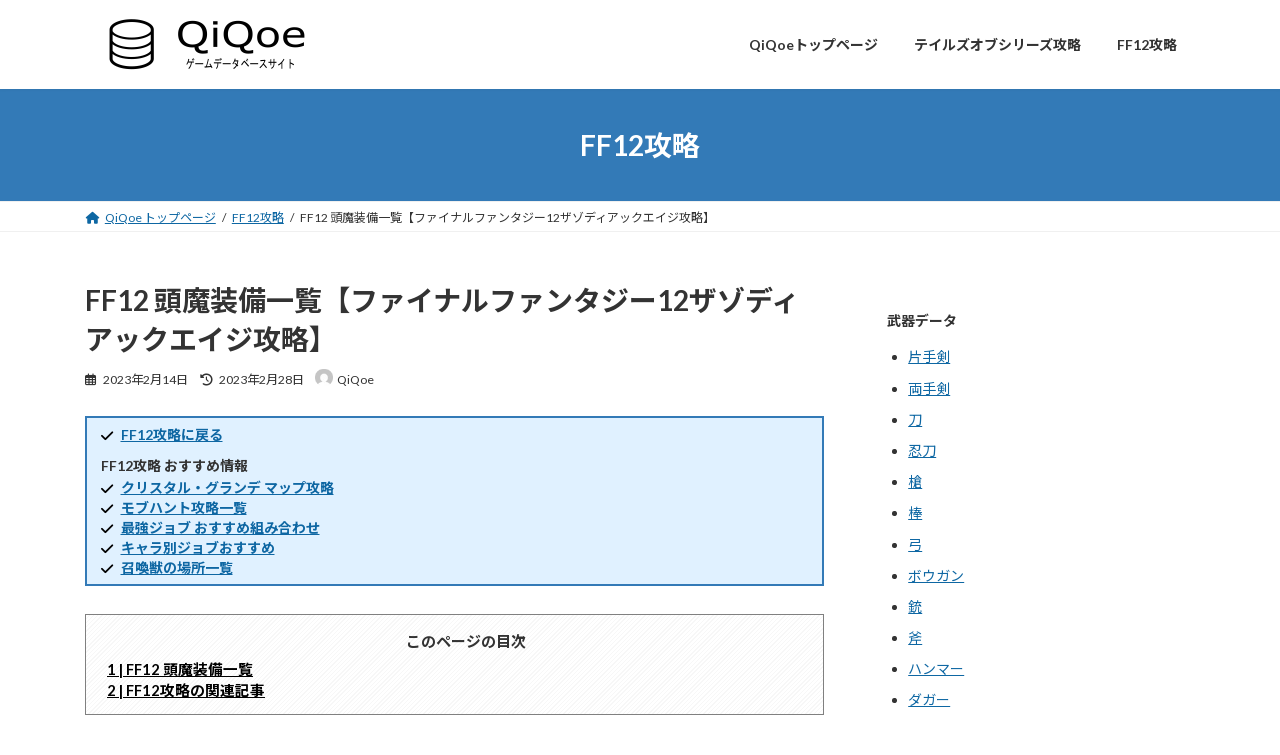

--- FILE ---
content_type: text/html; charset=UTF-8
request_url: https://qiqoe.com/ff12/ff12-eqli02/
body_size: 24956
content:
<!DOCTYPE html><html lang="ja"><head><meta charset="utf-8"><meta http-equiv="X-UA-Compatible" content="IE=edge"><meta name="viewport" content="width=device-width, initial-scale=1"><title>FF12 頭魔装備一覧【ファイナルファンタジー12ザゾディアックエイジ攻略】 | QiQoe</title><meta name='robots' content='max-image-preview:large' /><style>img:is([sizes="auto" i], [sizes^="auto," i]) { contain-intrinsic-size: 3000px 1500px }</style><link rel="stylesheet" media="print" onload="this.onload=null;this.media='all';" id="ao_optimized_gfonts" href="https://fonts.googleapis.com/css?family=Noto+Sans+JP:italic00..900%7CLato:400,700%7CNoto+Sans+JP:400,700&amp;display=swap"><link href='https://fonts.gstatic.com' crossorigin='anonymous' rel='preconnect' /><meta name="description" content="FF12の頭魔装備一覧を記載しています。性能・入手方法など詳しい情報はリンク先をご覧ください。FF12 頭魔装備一覧名称魔防MP魔力ライセンス木綿の帽子452魔装備1魔法のカーチ5112魔装備1とんがり帽子6162魔装備2トプカプー帽8203魔装備2カロ型の帽子10253魔装備3三角帽子12474魔装備3閃光魔帽15364魔装備4羽根付き帽子18405魔装備4魔道士の帽子21505魔装備5ラミアのティアラ25484魔装備5魔術師の帽子29706魔装備6黒頭巾33605魔装備6" /><link rel='stylesheet' id='vkExUnit_common_style-css' href='https://qiqoe.com/wp-content/cache/autoptimize/css/autoptimize_single_e5cf95776a43ab50c3008f1e528cc595.css?ver=9.84.1.0' type='text/css' media='all' /><style id='vkExUnit_common_style-inline-css' type='text/css'>:root {--ver_page_top_button_url:url(https://qiqoe.com/wp-content/plugins/vk-all-in-one-expansion-unit/assets/images/to-top-btn-icon.svg);}@font-face {font-weight: normal;font-style: normal;font-family: "vk_sns";src: url("https://qiqoe.com/wp-content/plugins/vk-all-in-one-expansion-unit/inc/sns/icons/fonts/vk_sns.eot?-bq20cj");src: url("https://qiqoe.com/wp-content/plugins/vk-all-in-one-expansion-unit/inc/sns/icons/fonts/vk_sns.eot?#iefix-bq20cj") format("embedded-opentype"),url("https://qiqoe.com/wp-content/plugins/vk-all-in-one-expansion-unit/inc/sns/icons/fonts/vk_sns.woff?-bq20cj") format("woff"),url("https://qiqoe.com/wp-content/plugins/vk-all-in-one-expansion-unit/inc/sns/icons/fonts/vk_sns.ttf?-bq20cj") format("truetype"),url("https://qiqoe.com/wp-content/plugins/vk-all-in-one-expansion-unit/inc/sns/icons/fonts/vk_sns.svg?-bq20cj#vk_sns") format("svg");}</style><link rel='stylesheet' id='wp-block-library-css' href='https://qiqoe.com/wp-includes/css/dist/block-library/style.min.css?ver=6.8.3' type='text/css' media='all' /><style id='wp-block-library-inline-css' type='text/css'>/* VK Color Palettes */:root{ --vk-color-primary:#337ab7}:root .has-vk-color-primary-color { color:var(--vk-color-primary); }:root .has-vk-color-primary-background-color { background-color:var(--vk-color-primary); }:root{ --vk-color-primary-dark:#286192}:root .has-vk-color-primary-dark-color { color:var(--vk-color-primary-dark); }:root .has-vk-color-primary-dark-background-color { background-color:var(--vk-color-primary-dark); }:root{ --vk-color-primary-vivid:#3886c9}:root .has-vk-color-primary-vivid-color { color:var(--vk-color-primary-vivid); }:root .has-vk-color-primary-vivid-background-color { background-color:var(--vk-color-primary-vivid); }</style><style id='classic-theme-styles-inline-css' type='text/css'>/*! This file is auto-generated */
.wp-block-button__link{color:#fff;background-color:#32373c;border-radius:9999px;box-shadow:none;text-decoration:none;padding:calc(.667em + 2px) calc(1.333em + 2px);font-size:1.125em}.wp-block-file__button{background:#32373c;color:#fff;text-decoration:none}</style><style id='global-styles-inline-css' type='text/css'>:root{--wp--preset--aspect-ratio--square: 1;--wp--preset--aspect-ratio--4-3: 4/3;--wp--preset--aspect-ratio--3-4: 3/4;--wp--preset--aspect-ratio--3-2: 3/2;--wp--preset--aspect-ratio--2-3: 2/3;--wp--preset--aspect-ratio--16-9: 16/9;--wp--preset--aspect-ratio--9-16: 9/16;--wp--preset--color--black: #000000;--wp--preset--color--cyan-bluish-gray: #abb8c3;--wp--preset--color--white: #ffffff;--wp--preset--color--pale-pink: #f78da7;--wp--preset--color--vivid-red: #cf2e2e;--wp--preset--color--luminous-vivid-orange: #ff6900;--wp--preset--color--luminous-vivid-amber: #fcb900;--wp--preset--color--light-green-cyan: #7bdcb5;--wp--preset--color--vivid-green-cyan: #00d084;--wp--preset--color--pale-cyan-blue: #8ed1fc;--wp--preset--color--vivid-cyan-blue: #0693e3;--wp--preset--color--vivid-purple: #9b51e0;--wp--preset--gradient--vivid-cyan-blue-to-vivid-purple: linear-gradient(135deg,rgba(6,147,227,1) 0%,rgb(155,81,224) 100%);--wp--preset--gradient--light-green-cyan-to-vivid-green-cyan: linear-gradient(135deg,rgb(122,220,180) 0%,rgb(0,208,130) 100%);--wp--preset--gradient--luminous-vivid-amber-to-luminous-vivid-orange: linear-gradient(135deg,rgba(252,185,0,1) 0%,rgba(255,105,0,1) 100%);--wp--preset--gradient--luminous-vivid-orange-to-vivid-red: linear-gradient(135deg,rgba(255,105,0,1) 0%,rgb(207,46,46) 100%);--wp--preset--gradient--very-light-gray-to-cyan-bluish-gray: linear-gradient(135deg,rgb(238,238,238) 0%,rgb(169,184,195) 100%);--wp--preset--gradient--cool-to-warm-spectrum: linear-gradient(135deg,rgb(74,234,220) 0%,rgb(151,120,209) 20%,rgb(207,42,186) 40%,rgb(238,44,130) 60%,rgb(251,105,98) 80%,rgb(254,248,76) 100%);--wp--preset--gradient--blush-light-purple: linear-gradient(135deg,rgb(255,206,236) 0%,rgb(152,150,240) 100%);--wp--preset--gradient--blush-bordeaux: linear-gradient(135deg,rgb(254,205,165) 0%,rgb(254,45,45) 50%,rgb(107,0,62) 100%);--wp--preset--gradient--luminous-dusk: linear-gradient(135deg,rgb(255,203,112) 0%,rgb(199,81,192) 50%,rgb(65,88,208) 100%);--wp--preset--gradient--pale-ocean: linear-gradient(135deg,rgb(255,245,203) 0%,rgb(182,227,212) 50%,rgb(51,167,181) 100%);--wp--preset--gradient--electric-grass: linear-gradient(135deg,rgb(202,248,128) 0%,rgb(113,206,126) 100%);--wp--preset--gradient--midnight: linear-gradient(135deg,rgb(2,3,129) 0%,rgb(40,116,252) 100%);--wp--preset--gradient--vivid-green-cyan-to-vivid-cyan-blue: linear-gradient(135deg,rgba(0,208,132,1) 0%,rgba(6,147,227,1) 100%);--wp--preset--font-size--small: 14px;--wp--preset--font-size--medium: 20px;--wp--preset--font-size--large: 24px;--wp--preset--font-size--x-large: 42px;--wp--preset--font-size--regular: 16px;--wp--preset--font-size--huge: 36px;--wp--preset--spacing--20: 0.44rem;--wp--preset--spacing--30: 0.67rem;--wp--preset--spacing--40: 1rem;--wp--preset--spacing--50: 1.5rem;--wp--preset--spacing--60: 2.25rem;--wp--preset--spacing--70: 3.38rem;--wp--preset--spacing--80: 5.06rem;--wp--preset--shadow--natural: 6px 6px 9px rgba(0, 0, 0, 0.2);--wp--preset--shadow--deep: 12px 12px 50px rgba(0, 0, 0, 0.4);--wp--preset--shadow--sharp: 6px 6px 0px rgba(0, 0, 0, 0.2);--wp--preset--shadow--outlined: 6px 6px 0px -3px rgba(255, 255, 255, 1), 6px 6px rgba(0, 0, 0, 1);--wp--preset--shadow--crisp: 6px 6px 0px rgba(0, 0, 0, 1);}:where(.is-layout-flex){gap: 0.5em;}:where(.is-layout-grid){gap: 0.5em;}body .is-layout-flex{display: flex;}.is-layout-flex{flex-wrap: wrap;align-items: center;}.is-layout-flex > :is(*, div){margin: 0;}body .is-layout-grid{display: grid;}.is-layout-grid > :is(*, div){margin: 0;}:where(.wp-block-columns.is-layout-flex){gap: 2em;}:where(.wp-block-columns.is-layout-grid){gap: 2em;}:where(.wp-block-post-template.is-layout-flex){gap: 1.25em;}:where(.wp-block-post-template.is-layout-grid){gap: 1.25em;}.has-black-color{color: var(--wp--preset--color--black) !important;}.has-cyan-bluish-gray-color{color: var(--wp--preset--color--cyan-bluish-gray) !important;}.has-white-color{color: var(--wp--preset--color--white) !important;}.has-pale-pink-color{color: var(--wp--preset--color--pale-pink) !important;}.has-vivid-red-color{color: var(--wp--preset--color--vivid-red) !important;}.has-luminous-vivid-orange-color{color: var(--wp--preset--color--luminous-vivid-orange) !important;}.has-luminous-vivid-amber-color{color: var(--wp--preset--color--luminous-vivid-amber) !important;}.has-light-green-cyan-color{color: var(--wp--preset--color--light-green-cyan) !important;}.has-vivid-green-cyan-color{color: var(--wp--preset--color--vivid-green-cyan) !important;}.has-pale-cyan-blue-color{color: var(--wp--preset--color--pale-cyan-blue) !important;}.has-vivid-cyan-blue-color{color: var(--wp--preset--color--vivid-cyan-blue) !important;}.has-vivid-purple-color{color: var(--wp--preset--color--vivid-purple) !important;}.has-black-background-color{background-color: var(--wp--preset--color--black) !important;}.has-cyan-bluish-gray-background-color{background-color: var(--wp--preset--color--cyan-bluish-gray) !important;}.has-white-background-color{background-color: var(--wp--preset--color--white) !important;}.has-pale-pink-background-color{background-color: var(--wp--preset--color--pale-pink) !important;}.has-vivid-red-background-color{background-color: var(--wp--preset--color--vivid-red) !important;}.has-luminous-vivid-orange-background-color{background-color: var(--wp--preset--color--luminous-vivid-orange) !important;}.has-luminous-vivid-amber-background-color{background-color: var(--wp--preset--color--luminous-vivid-amber) !important;}.has-light-green-cyan-background-color{background-color: var(--wp--preset--color--light-green-cyan) !important;}.has-vivid-green-cyan-background-color{background-color: var(--wp--preset--color--vivid-green-cyan) !important;}.has-pale-cyan-blue-background-color{background-color: var(--wp--preset--color--pale-cyan-blue) !important;}.has-vivid-cyan-blue-background-color{background-color: var(--wp--preset--color--vivid-cyan-blue) !important;}.has-vivid-purple-background-color{background-color: var(--wp--preset--color--vivid-purple) !important;}.has-black-border-color{border-color: var(--wp--preset--color--black) !important;}.has-cyan-bluish-gray-border-color{border-color: var(--wp--preset--color--cyan-bluish-gray) !important;}.has-white-border-color{border-color: var(--wp--preset--color--white) !important;}.has-pale-pink-border-color{border-color: var(--wp--preset--color--pale-pink) !important;}.has-vivid-red-border-color{border-color: var(--wp--preset--color--vivid-red) !important;}.has-luminous-vivid-orange-border-color{border-color: var(--wp--preset--color--luminous-vivid-orange) !important;}.has-luminous-vivid-amber-border-color{border-color: var(--wp--preset--color--luminous-vivid-amber) !important;}.has-light-green-cyan-border-color{border-color: var(--wp--preset--color--light-green-cyan) !important;}.has-vivid-green-cyan-border-color{border-color: var(--wp--preset--color--vivid-green-cyan) !important;}.has-pale-cyan-blue-border-color{border-color: var(--wp--preset--color--pale-cyan-blue) !important;}.has-vivid-cyan-blue-border-color{border-color: var(--wp--preset--color--vivid-cyan-blue) !important;}.has-vivid-purple-border-color{border-color: var(--wp--preset--color--vivid-purple) !important;}.has-vivid-cyan-blue-to-vivid-purple-gradient-background{background: var(--wp--preset--gradient--vivid-cyan-blue-to-vivid-purple) !important;}.has-light-green-cyan-to-vivid-green-cyan-gradient-background{background: var(--wp--preset--gradient--light-green-cyan-to-vivid-green-cyan) !important;}.has-luminous-vivid-amber-to-luminous-vivid-orange-gradient-background{background: var(--wp--preset--gradient--luminous-vivid-amber-to-luminous-vivid-orange) !important;}.has-luminous-vivid-orange-to-vivid-red-gradient-background{background: var(--wp--preset--gradient--luminous-vivid-orange-to-vivid-red) !important;}.has-very-light-gray-to-cyan-bluish-gray-gradient-background{background: var(--wp--preset--gradient--very-light-gray-to-cyan-bluish-gray) !important;}.has-cool-to-warm-spectrum-gradient-background{background: var(--wp--preset--gradient--cool-to-warm-spectrum) !important;}.has-blush-light-purple-gradient-background{background: var(--wp--preset--gradient--blush-light-purple) !important;}.has-blush-bordeaux-gradient-background{background: var(--wp--preset--gradient--blush-bordeaux) !important;}.has-luminous-dusk-gradient-background{background: var(--wp--preset--gradient--luminous-dusk) !important;}.has-pale-ocean-gradient-background{background: var(--wp--preset--gradient--pale-ocean) !important;}.has-electric-grass-gradient-background{background: var(--wp--preset--gradient--electric-grass) !important;}.has-midnight-gradient-background{background: var(--wp--preset--gradient--midnight) !important;}.has-small-font-size{font-size: var(--wp--preset--font-size--small) !important;}.has-medium-font-size{font-size: var(--wp--preset--font-size--medium) !important;}.has-large-font-size{font-size: var(--wp--preset--font-size--large) !important;}.has-x-large-font-size{font-size: var(--wp--preset--font-size--x-large) !important;}
:where(.wp-block-post-template.is-layout-flex){gap: 1.25em;}:where(.wp-block-post-template.is-layout-grid){gap: 1.25em;}
:where(.wp-block-columns.is-layout-flex){gap: 2em;}:where(.wp-block-columns.is-layout-grid){gap: 2em;}
:root :where(.wp-block-pullquote){font-size: 1.5em;line-height: 1.6;}</style><link rel='stylesheet' id='contact-form-7-css' href='https://qiqoe.com/wp-content/cache/autoptimize/css/autoptimize_single_3fd2afa98866679439097f4ab102fe0a.css?ver=5.8.4' type='text/css' media='all' /><link rel='stylesheet' id='veu-cta-css' href='https://qiqoe.com/wp-content/cache/autoptimize/css/autoptimize_single_a5ecad1e19dde5411f182ae0aff4fa30.css?ver=9.84.1.0' type='text/css' media='all' /><link rel='stylesheet' id='lightning-common-style-css' href='https://qiqoe.com/wp-content/cache/autoptimize/css/autoptimize_single_bff336762baf9027466ec06611739514.css?ver=14.25.1' type='text/css' media='all' /><style id='lightning-common-style-inline-css' type='text/css'>/* Lightning */:root {--vk-color-primary:#337ab7;--vk-color-primary-dark:#286192;--vk-color-primary-vivid:#3886c9;--g_nav_main_acc_icon_open_url:url(https://qiqoe.com/wp-content/themes/lightning/_g3/inc/vk-mobile-nav/package/images/vk-menu-acc-icon-open-black.svg);--g_nav_main_acc_icon_close_url: url(https://qiqoe.com/wp-content/themes/lightning/_g3/inc/vk-mobile-nav/package/images/vk-menu-close-black.svg);--g_nav_sub_acc_icon_open_url: url(https://qiqoe.com/wp-content/themes/lightning/_g3/inc/vk-mobile-nav/package/images/vk-menu-acc-icon-open-white.svg);--g_nav_sub_acc_icon_close_url: url(https://qiqoe.com/wp-content/themes/lightning/_g3/inc/vk-mobile-nav/package/images/vk-menu-close-white.svg);}
html{scroll-padding-top:var(--vk-size-admin-bar);}
/* vk-mobile-nav */:root {--vk-mobile-nav-menu-btn-bg-src: url("https://qiqoe.com/wp-content/themes/lightning/_g3/inc/vk-mobile-nav/package/images/vk-menu-btn-black.svg");--vk-mobile-nav-menu-btn-close-bg-src: url("https://qiqoe.com/wp-content/themes/lightning/_g3/inc/vk-mobile-nav/package/images/vk-menu-close-black.svg");--vk-menu-acc-icon-open-black-bg-src: url("https://qiqoe.com/wp-content/themes/lightning/_g3/inc/vk-mobile-nav/package/images/vk-menu-acc-icon-open-black.svg");--vk-menu-acc-icon-open-white-bg-src: url("https://qiqoe.com/wp-content/themes/lightning/_g3/inc/vk-mobile-nav/package/images/vk-menu-acc-icon-open-white.svg");--vk-menu-acc-icon-close-black-bg-src: url("https://qiqoe.com/wp-content/themes/lightning/_g3/inc/vk-mobile-nav/package/images/vk-menu-close-black.svg");--vk-menu-acc-icon-close-white-bg-src: url("https://qiqoe.com/wp-content/themes/lightning/_g3/inc/vk-mobile-nav/package/images/vk-menu-close-white.svg");}</style><link rel='stylesheet' id='lightning-design-style-css' href='https://qiqoe.com/wp-content/cache/autoptimize/css/autoptimize_single_a58c5e906a94efbbc43b18f8491a8b8e.css?ver=14.25.1' type='text/css' media='all' /><style id='lightning-design-style-inline-css' type='text/css'>.tagcloud a:before { font-family: "Font Awesome 5 Free";content: "\f02b";font-weight: bold; }</style><link rel='stylesheet' id='vk-blog-card-css' href='https://qiqoe.com/wp-content/cache/autoptimize/css/autoptimize_single_bae5b1379fcaa427cec9b0cc3d5ed0c3.css?ver=6.8.3' type='text/css' media='all' /><link rel='stylesheet' id='lightning-theme-style-css' href='https://qiqoe.com/wp-content/themes/lightning/style.css?ver=14.25.1' type='text/css' media='all' /><link rel='stylesheet' id='vk-font-awesome-css' href='https://qiqoe.com/wp-content/themes/lightning/vendor/vektor-inc/font-awesome-versions/src/versions/6/css/all.min.css?ver=6.1.0' type='text/css' media='all' /> <script type="text/javascript" defer='defer' src="https://qiqoe.com/wp-includes/js/jquery/jquery.min.js?ver=3.7.1" id="jquery-core-js"></script> <script type="text/javascript" defer='defer' src="https://qiqoe.com/wp-includes/js/jquery/jquery-migrate.min.js?ver=3.4.1" id="jquery-migrate-js"></script> <script defer id="jquery-js-after" src="[data-uri]"></script> <link rel="https://api.w.org/" href="https://qiqoe.com/wp-json/" /><link rel="alternate" title="JSON" type="application/json" href="https://qiqoe.com/wp-json/wp/v2/posts/10246" /><link rel="EditURI" type="application/rsd+xml" title="RSD" href="https://qiqoe.com/xmlrpc.php?rsd" /><link rel="canonical" href="https://qiqoe.com/ff12/ff12-eqli02/" /><link rel='shortlink' href='https://qiqoe.com/?p=10246' /><link rel="alternate" title="oEmbed (JSON)" type="application/json+oembed" href="https://qiqoe.com/wp-json/oembed/1.0/embed?url=https%3A%2F%2Fqiqoe.com%2Fff12%2Fff12-eqli02%2F" /><link rel="alternate" title="oEmbed (XML)" type="text/xml+oembed" href="https://qiqoe.com/wp-json/oembed/1.0/embed?url=https%3A%2F%2Fqiqoe.com%2Fff12%2Fff12-eqli02%2F&#038;format=xml" /><link rel="icon" href="https://qiqoe.com/pic/cropped-qiqoe_icon-32x32.png" sizes="32x32" /><link rel="icon" href="https://qiqoe.com/pic/cropped-qiqoe_icon-192x192.png" sizes="192x192" /><link rel="apple-touch-icon" href="https://qiqoe.com/pic/cropped-qiqoe_icon-180x180.png" /><meta name="msapplication-TileImage" content="https://qiqoe.com/pic/cropped-qiqoe_icon-270x270.png" /><style type="text/css" id="wp-custom-css">.item-list{counter-reset:item;list-style:none;padding-left:0;display:flex;flex-direction:column;gap:20px;}
.item-list li{counter-increment:item;position:relative;padding:20px 20px 20px 60px;background:#fff;border:1px solid #f2b2b2;border-radius:8px;box-shadow:0 2px 6px rgba(255,0,0,0.1);display:flex;flex-direction:column;align-items:center;gap:10px;}
.item-list li::before{content:counter(item);position:absolute;left:15px;top:50%;transform:translateY(-50%);display:inline-flex;justify-content:center;align-items:center;width:36px;height:36px;border:2px solid #c93030;color:#c93030;font-weight:bold;font-size:16px;background:#fff;}
.item-list img{width:100%;max-width:420px;height:auto;display:block;border:1px solid #f5cccc;border-radius:4px;}
.item-list span{display:block;font-size:15px;line-height:1.7;text-align:left;color:#c93030;}
.chart-list{counter-reset:item;list-style:none;padding-left:0;display:flex;flex-direction:column;gap:20px;}
.chart-list li{counter-increment:item;position:relative;padding:20px 20px 20px 60px;background:#fff;border:1px solid #ddd;border-radius:8px;box-shadow:0 2px 6px rgba(0,0,0,0.1);display:flex;flex-direction:column;align-items:center;gap:10px;}
.chart-list li::before{content:counter(item);position:absolute;left:15px;top:50%;transform:translateY(-50%);display:inline-flex;justify-content:center;align-items:center;width:36px;height:36px;border:2px solid #344aa7;color:#344aa7;font-weight:bold;font-size:16px;background:#fff;}
.chart-list img{width:100%;max-width:420px;height:auto;display:block;border:1px solid #ccc;border-radius:4px;}
.chart-list span{display:block;font-size:15px;line-height:1.7;text-align:left;}
.chart-list .enemy_color{
	display:inline-block;
}

/* --- 操作エリア --- */
.table-controls {
  display: flex;
  flex-wrap: wrap;
  gap: 10px;
  margin-bottom: 15px;
}
.table-controls select {
  padding: 8px 10px;
  border: 1px solid #ccc;
  border-radius: 6px;
  font-size: 14px;
}

/* --- テーブル（共通） --- */
.responsive-table {
  width: 100%;
  border-collapse: collapse;
}
.responsive-table th, .responsive-table td {
  border: 1px solid #ccc;
  padding: 8px 10px;
  text-align: left;
}
.responsive-table th {
  background: #344aa7;
  color: #fff;
}

/* --- カード型（スマホ用） --- */
@media screen and (max-width: 768px) {
  .responsive-table {
    border: none;
  }
  .responsive-table thead {
    display: none;
  }
  .responsive-table tbody tr {
    display: block;
    border: 1px solid #ccc;
    border-radius: 8px;
    margin-bottom: 10px;
    background: #fff;
    overflow: hidden;
    box-shadow: 0 1px 3px rgba(0,0,0,0.1);
  }
  .responsive-table td {
    display: block;
    border: none;
    border-bottom: 1px solid #eee;
    position: relative;
    padding: 8px 10px 8px 110px;
  }
  .responsive-table td::before {
    content: attr(data-label);
    position: absolute;
    left: 10px;
    width: 100px;
    font-weight: bold;
    color: #344aa7;
  }
}

#vk-mobile-nav-menu-btn{
	z-index:10000;
}
.sitemap {
  max-width: 1100px;
  margin: 0 auto;
  padding: 2rem 1rem 3rem;
}

.sitemap h2 {
  font-size: 1.8rem;
  text-align: center;
  color: #344aa7;
  font-weight: 700;
  margin-bottom: 2rem;
}
.sitemap-grid {
  display: grid;
  grid-template-columns: repeat(auto-fill, minmax(260px, 1fr));
  gap: 1.5rem;
  align-items: stretch; 
}

.sitemap-card {
  background: #ffffff;
  border-radius: 12px;
  box-shadow: 0 2px 4px rgba(0,0,0,0.05);
  padding: 1.2rem 1.2rem 1rem;
  transition: box-shadow 0.2s ease, transform 0.2s ease;
  border: 1px solid #e6e8f0;
  height: 100%; 
}

.sitemap-card:hover {
  transform: translateY(-3px);
  box-shadow: 0 4px 8px rgba(0,0,0,0.1);
}
.card-header {
  display: flex;
  align-items: center;
  gap: 0.5rem;
  margin-bottom: 0.6rem;
}

.card-header .icon {
  width: 22px;
  height: 22px;
  flex-shrink: 0;
  opacity: 0.8;
}
.sitemap h3 {
  margin-bottom: 0rem;
  padding-bottom: 0rem;
  border-bottom: none;
  font-size: 1.1rem;
  color: #344aa7;
  font-weight: 600;
}
.sitemap h3:after {
  border: none;
  outline: none;
}
.sitemap-card ul {
  list-style: none;
  padding: 0;
  margin: 0;
}

.sitemap-card li {
  margin: 0.35rem 0;
}
.sitemap-card p{
  font-size: 0.85rem;	
}
.sitemap-card a {
  text-decoration: none;
  color: #344aa7;
  font-size: 0.95rem;
  transition: color 0.2s ease;
}
.sitemap-card a:hover {
  color: #344aa7;
  text-decoration: underline;
}
@media (max-width: 600px) {
  .sitemap h2 {
    font-size: 1.5rem;
  }
  .card-header .icon {
    width: 20px;
    height: 20px;
  }
}

.faq-container {
    max-width: 800px;
    margin: 0 auto;
}
.faq-question {
    background-color: #007bff;
    color: white;
    padding: 12px;
    font-weight: bold;
    cursor: pointer;
    border-radius: 5px;
    margin-bottom: 5px;
}
.faq-question h3,
.faq-question h4{
margin:0px;
padding:0px;
  border: none;
  outline: none;
font-size: 14px;
	background:none;
}
.faq-question h3:after,
.faq-question h4:after{
  border: none;
  outline: none;
}
.faq-answer {
    display: none;
    background-color: white;
    padding: 15px;
    font-size: 14px;
    border-left: 5px solid #007bff;
    border-radius: 5px;
    margin-bottom: 10px;
    box-shadow: 2px 2px 5px rgba(0, 0, 0, 0.1);
}

.faq-question.active {
    background-color: #0056b3;
}

.faq-answer {
    display: none;
    background-color: white;
    padding: 15px;
    font-size: 14px;
    border-left: 5px solid #007bff;
    border-radius: 5px;
    margin-bottom: 10px;
    box-shadow: 2px 2px 5px rgba(0, 0, 0, 0.1);
    transition: all 0.3s ease-in-out;
}

.faq-question.active + .faq-answer {
    display: block;
    animation: fadeIn 0.3s ease-in-out;
}
@keyframes fadeIn {
    from {
        opacity: 0;
        transform: translateY(-5px);
    }
    to {
        opacity: 1;
        transform: translateY(0);
    }
}
.faq-container {
    max-width: 800px;
    margin: 0 auto;
}

.faq-question {
    background-color: #007bff;
    color: white;
    padding: 12px;
    font-size: 18px;
    font-weight: bold;
    cursor: pointer;
    border-radius: 5px;
    margin-bottom: 5px;
    display: flex;
    justify-content: space-between;
    align-items: center;
}

.faq-question::after {
    content: "▼"; 
    font-size: 16px;
    margin-left: 10px;
    transition: transform 0.3s ease-in-out;
}
.faq-question.active::after {
    transform: rotate(180deg); 
}
.flow_c a,
.c_red a,
.main_color a{
  color: inherit; 
}
.flow_t p{
	margin:0;
}
.heart_button,
.skit_button,
.event_button{
	font-size: clamp(10px, 0.5vw, 15px);
	display:inline-block;
	color: #ffffff;
	margin-top:4px;
	white-space: nowrap;
	padding:2px 10px;
	background:#344aa7;
	border-radius:10%;
	cursor: pointer;
	box-shadow: 0 4px 6px rgba(0, 0, 0, 0.1);
}
.event_button{
	background:#00a300ff;
}
.heart_button{
	background:#fb738b;
	padding:2px 15px;
}
.skit_data .td_cell{
	width:50%;
	padding: 0px 10px;
	vertical-align: top;
}
.skit_data .td_cell p{
	margin:0;
}
.table.skit_data{
	border-collapse: separate;
  border-spacing: 0px 15px;
}
.skit_data .tr_cell+.tr_cell{
	border-top:2px solid gray;
}
.chat_table p{
	margin:0;
}
.output_table td{
	vertical-align: top;
}
.chart_image{
  width: 200px;
  height: 100px; 
}
@media (max-width: 768px) {
  .chart_image{
		display:block;
		margin: 0 auto;
  }
}
.chart_image_area + p{
	margin:0;
}
.map_data {
    position: relative;
    cursor: pointer;
    display: inline-block;
    padding: 2px 5px;
    margin-left: 5px; 
    background-color: #c71585ff;
    color:white;
    border-radius: 5px;
}
.flowchart .map_image{
    margin: 10px auto;
    border: 2px solid #c71585ff;
}

.treasure_name,
.skit_name{
	margin-bottom:5px;
}
.fullscreen-modal {
  display: none; 
  position: fixed;
  top: 0;
  left: 0;
  width: 100%;
  height: 100%;
  background-color: rgba(0, 0, 0, 0.8); 
  z-index: 1000; 
  justify-content: center;
  align-items: center;
}
.treasure_data + .treasure_data,
.event_data + .event_data,
.enemy_data + .enemy_data{
    margin-top: 10px; 
}

.fullscreen-modal img {
  max-width: 90%; 
  max-height: 90%;
  border-radius: 5px;
  transition: transform 0.3s ease;
}

.fullscreen-modal img:hover {
  transform: scale(1.02); 
  box-shadow: 0px 6px 15px rgba(255, 255, 255, 0.3);
}

.treasure_picture,
.event_picture {
  cursor: pointer;
  transition: transform 0.3s ease, box-shadow 0.3s ease;
  border-radius: 5%;
  border: solid 2px #344aa7;
  position: relative; 
}
.treasure_picture:hover,
.event_picture:hover {
  box-shadow: 0px 4px 10px rgba(0, 0, 0, 0.2);
}

.expand-icon {
  position: absolute;
  bottom: 15px; 
  right: 5px;
  width: 10%;
	height: auto;
  pointer-events: none; 
  z-index: 1;
  opacity: 1;
  transition: opacity 0.3s ease; 
}
@media (max-width: 768px) {
  .expand-icon {
    width: 15%; 
  }
}
.fullscreen-modal img {
  max-width: 90%;
  max-height: 90%;
  border-radius: 5px;
  transition: transform 0.3s ease;
}

.fullscreen-modal img:hover {
  transform: scale(1.02);
  box-shadow: 0px 6px 15px rgba(255, 255, 255, 0.3);
}

.fullscreen-modal .expand-icon {
  display: none;
}

.menu_table {
  width: 100%;
  border-collapse: collapse;
}
.menu_table td {
  position: relative;
  text-align: center;
  vertical-align: top;
  padding: 10px;
  border: 1px solid #ddd;
  transition: background-color 0.3s ease; 
}
.menu_table td:hover {
  background-color: rgba(52, 74, 167, 0.1); 
}
.menu_table a {
  display: block;
  position: relative; 
}
.output_table img,
.menu_table img {
  display: block;
  margin: 0 auto;
border-radius: 0.5vh;
  border: solid 2px #c71585;
  box-shadow: 0px 0px 8px 2px rgba(52, 74, 167, 0.5), 
              0px 0px 10px 5px rgba(199, 21, 133, 0.3) inset; 
  transition: transform 0.3s ease, box-shadow 0.3s ease; 
}
.output_table img:hover,
.menu_table img:hover {
  transform: scale(1.05);
  box-shadow: 0px 0px 15px 5px rgba(52, 74, 167, 0.7), 
              0px 0px 20px 8px rgba(199, 21, 133, 0.5) inset;
}
.output_table td span,
.menu_table a span {
  display: block; 
	margin-top:10px;
	font-weight:bold;
}
.output_table td{
	text-align:center;
}
.current-cell{
	background-color: rgba(52, 74, 167, 0.1); 
}
.current-cell span{
	display: block; 
	margin-top:10px;
	font-weight:bold;
}
.treasure_table .purple,
.event_table .sub_ch,
.treasure_table .dis_icon,
.treasure_table .tre_icon{
	display: inline-flex;
  justify-content: center;
  align-items: center;
	width:18px;
	height:18px;
	box-sizing: border-box;
	margin-right:3px;
}
.enemy_ch{
	display: inline-flex;
  justify-content: center;
  align-items: center;
	width:18px;
	height:18px;
	box-sizing: border-box;
	color:white;
	background:#ff6600;
}
.enemy_color{
	color:#ff6600;
}
.bold{
 font-weight:bold;
}
.flowchart .time_icon,
.event_table .time_icon{
	height:1.5em;
	vertical-align: top;
	margin: 0 2px 0 0;
}
.event_cell,
.treasure_table td{
	padding:1% 1%;
}
.text_center{
	text-align:center;
}
.main_color{
	color:#344aa7;
}
.treasure_picture{
	margin-bottom:5px;
}
.treasure_cell{
	text-align:center;
	vertical-align: top;
}
.chat_table,
.treasure_table{
	border: 2px solid #344aa7;
}
td span.left-align {
  display: block;
  text-align: left; 
}
.output_table {
    width: 100%;
    border-collapse: collapse;
}
.output_table th, .output_table td {
    padding: 10px;
    border: 1px solid #ddd;
}
.data_off {
    display: none;
}
.output_table td {
    cursor: pointer;
    transition: background-color 0.3s;
}

.output_table td:hover {
    background-color: #4a8fdf; 
		color:#fff;
	font-weight:900;
}
.active-cell {
  background-color: #4a8fdf;
	color:#fff;
	font-weight:900;
}
.event_table + .chat_table,
.treasure_table + .chat_table,
.treasure_table + .treasure_table,
.treasure_table + .event_table{
margin-top:-1.5em;
}
.output_head{
	font-size:1.1em;
	font-weight:bold;
	text-align:center;
	margin-top: 10px;
	color: #344aa7;
	border: 1px solid #344aa7;
	padding: 5px 10px;
		background: repeating-linear-gradient(-45deg,#344aa720,#344aa720,2px,#344aa710 0,#344aa710 3px);
}
.return-link {
    display: block;
    margin-top: 10px;
    text-align: center;
}

.return-link a {
    font-size:15px;
    color: #344aa7;
    text-decoration: none;
    padding: 5px 10px;
    border: 1px solid #344aa7;
    border-radius: 5px;
}

h2.post_head{
    color: #344aa7; 
    margin-top: 20px;
    margin-bottom: 15px;
		border:none;
	  padding: 5px 0px 5px;
    background-image: linear-gradient(90deg, #a76d34 0 20%, #3465a750 20%);
    background-repeat: no-repeat;
    background-size: 100% 10%;
    background-position: bottom;
}
h3.post_head{
	color: #344aa7; 
}
/*
h3.post_head {
	display: inline-block;
    color: #344aa7; 
    font-size: 1.3em;
    margin-top: 15px;
    margin-bottom: 15px;
	  border-bottom:dashed 4px #5069d1;
	  padding: 5px 0px 2px;
}
h3.post_head:after{
	border:none;
}:*/

/* サイドバー全体 */
.side_area {
  background: #fff;
  border: 1px solid #ddd;
  border-radius: 12px;
  padding: 16px;
  box-shadow: 0 2px 6px rgba(0,0,0,0.08);
  width: 100%; /* 必要に応じて変更 */
  font-family: "Noto Sans JP", sans-serif;
}

/* 各リンクブロック */
.side_link {
  margin-bottom: 10px;
}

.side_link:last-child {
  margin-bottom: 0;
}

/* リンク部分 */
.side_link a {
  display: block;
  background: #f7f8fc;
  color: #344aa7;
  text-decoration: none;
  padding: 10px 14px;
  border-radius: 8px;
  font-size: 14px;
  font-weight: 500;
  transition: all 0.25s ease;
}

/* ホバー時の演出 */
.side_link a:hover {
  background: #344aa7;
  color: #fff;
  transform: translateY(-2px);
  box-shadow: 0 3px 6px rgba(52, 74, 167, 0.3);
}

div.green{
	text-align:center;
	width:2.5em;
	padding: 0.35em 0em;
	margin:auto;
  font-weight: bold;
	color: white;
	background:#00a300;
  border: solid 0.2em #00a300;
}
span.ch_data_label{
	font-weight:900;
	color:#344aa7;
}
span.purple{
	display:inline-block;
	text-align:center;
	color:#b100eb;
	padding: 0em 0em;
	width:1.5em;
	border: solid .1em #b100eb;
}
span.sub_ch{
	display:inline-block;
	text-align:center;
	background:#00a300;
	color:white;
	padding: .2em .5em;
}
.sub_ch,
.map_ch,
div.flowchart .map_ch,
div.flowchart .purple,
div.flowchart .tre_icon{
	display: inline-flex;
  justify-content: center;
  align-items: center;
	height:1.8em;
	width:1.8em;
}
.map_ch{
	color:#c71585ff;
	border:1px solid #c71585ff;
}
.event_table .sub_ch{
	margin: 0 1.5px 0 0;
}
.tre_icon{
  display: inline-flex;
  justify-content: center;
  align-items: center;
	color:#cc0000;
	padding: 0em 0em;
	height:1.5em;
	width:1.5em;
	border: solid .1em #cc0000;
}
.dis_icon{
	display:inline-block;
	text-align:center;
	color:#fff;
	padding: 0em 0em;
	width:1.5em;
	border: solid .1em #4d9bc1;
	background:#4d9bc1;
}
.table{
	display:table;
	/*border:2.5px solid #344aa7;*/
	width: 100%;
  /*border-collapse: collapse;
  border-spacing: 0;*/
}
.table.post_data{
	border-spacing:10px; 
}
.table img.chart_icon{
	display:block;
	margin:0 auto;
}
table.treasure_table th,
table.flowchart th,
table.enemy_table th{
	text-align:center;
}
.table .flow_a{
	color:white;
	text-align:center;
	background:#344aa7;
}
th.chara_img{
	color:#344aa7;
	background: repeating-linear-gradient(-45deg,#344aa730,#344aa720,2px,#344aa720 0em,#344aa720 1em);

}
.th_cell.colspan2 {
  display: block;
  width: 100%;
  box-sizing: border-box;
}
.tr_cell.fullwidth {
  display: block; 
}
.cell_30{
	width:30%;
}
.cell_50{
	width:50%;
}
.tr_cell {
	display: table-row;
	vertical-align: inherit;
  unicode-bidi: isolate;
	
}

.td_cell {
		display: table-cell;
	vertical-align: middle;
	
	/*
		border:0.5px #344aa750 solid;
		padding: .5rem 1rem;
	vertical-align: middle;
	font-size:95%;*/
}
.th_cell{
	color:#344aa7;
	display: table-cell;
	font-weight:bold;
  vertical-align: middle;
  text-align: -internal-center;
  unicode-bidi: isolate;
	text-align:center;
	/*
	border:0.5px #344aa750 solid;
	padding: .5rem 1rem;*/
}
#outline_list_page{
	margin-bottom:1.5em;
}
h4{
	background:#5069d1;
	color:white;
}
h5{
	color:#344aa7;
	border-bottom:2px solid #344aa780;
}
div.box-title h4{
	color:#666666;
}
table.enemy_table+
table.enemy_table{
	margin-top:-1.5em;
}
div.chart_no{
	text-align:center;
	width:2.5em;
	padding: 0.35em 0em;
	margin:auto;
  font-weight: bold;
	color: #344aa7;
  border: solid 0.2em #344aa7;
}

tr.flow_a a,.monster_name a{
	color:white;
}
strong.c_red a {
	color:red;
}
tr.flow_b a{
	color:#344aa7;
}

p a{
	text-decoration:underline solid
}
table{
	width:100%;
}
.chart_icon,.treasure_icon{
	height:20px;
}
.tresure_img{
	display:block;
	margin:auto;
}
tr.c_red{
	background:#ff3a1510;
}
tr.flow_c{
	background:#7c7c7c30;
	color:#333333;
}
.shop-table,
.event_table,
.treasure_table,
table.enemy_table,
table.flowchart{
	border:2.5px #344aa7 solid;
	margin-bottom:1.5em;
}
table.menu tr.flow_a th{
	background:#344aa710;
}
tr.flow_b{
	background:#344aa710;
	color:#344aa7;
}
tr.flow_b td{
	background:white;
	text-align:center;
	color:black;
}
.shop-table th,
.shop-table td,
.chat_table th,
.chat_table td,
.event_table th,
.event_table td,
.treasure_table th,
.treasure_table td,
.enemy_table td,
.enemy_table th,
.flowchart td,
.flowchart th{
	border:1px #344aa750 solid;
}
.enemy_table th{
background:#05055010;
	color:#344aa7;
}
th.monster_name{
	color:white;
	background:#344aa7;
}
th.enemy_img{
	background: repeating-linear-gradient(-45deg,#344aa720,#344aa720,2px,#344aa710 0,#344aa710 3px);
 padding:0.5em;

}
.chara_table{
	text-align:center;
	font-weight:bold;
	border:2px #344aa7 solid;
  width: 100%;
  border-collapse: collapse;
  white-space: nowrap;
}
.table_wrap{
	margin-bottom:1.5em;
}
.chara_table th,
tr.flow_a{
	color:white;
	background:#344aa7;
}
.chara_table td{
	border:1px #344aa750 solid;
}
.table_wrap{
	overflow-x: scroll;
}
.admin-bar .vk-mobile-nav-menu-btn{
top:auto;
}
.vk-mobile-nav-menu-btn {
    position: fixed;
	  top: auto;
    bottom: 15%;
    width: 40px;
    height: 38px;
}
.menu ul{
	padding-left:0;
	list-style:none;
	display:inline-block;
	margin:0;
}
.menu ul li{
 text-align:left;
	margin:0;
}
.menu ul li.child{
list-style: '┣';
	margin-left:1em;
}
.menu ul li.child.list_img{
	margin-left:2em;
}
.menu ul li.child:last-child {
 list-style: '┗';
}
li a{
	text-decoration:underline;
}
.tr_red{
	background:#ffe6e9;
	color:red;
	font-weight:bold;
}
.tr_blue{
	background:#344aa7;
	color:white
}
.flow_table{
	border:solid 2px black;
	margin:2em 0em;
}
.flow_table th{
	font-weight:bold;
	text-align:center;
	border:solid 1px gray;
}
.flow_table td{
	border:solid 1px gray;
}
.main_th th{
	color:white;
	background:gray;
}
.flow_not{
	background:#c8c9c855;
}
h4.box_head{
	margin:0;
	font-size: 1em;
	background:none;
}
.box{
	margin: 1.5em auto; 
	background-color:#fff;
  padding: 1.2em 1em 0 1em;
	position:relative; 
	border: 2px solid #666;
}
.box_flex{
	display: flex;
  justify-content: space-between;
	align-items: center;
}
.box .box-title {
	background-color:#fff;
	font-size: 1em;
	font-weight:800;
	color: #666; 
	padding: 0px;
	line-height: 1;
	position:absolute;
	top: -17px; 
	left: 20px; 
}
img.box_img{
	height:100px;
	width:100px;
	vertical-align: middle;
}
p.box_p{
	width: 80%;
	margin:auto;
	padding: 1em;
}
p{
	margin-bottom:10px;
}
/*
h2{
	font-size:1.7em;
}*/
.flow h4{
	font-size:1.1em;
	padding:0;
	margin: 0.5em 0;
	background:none;
	font-weight:800;
}
h3.flowchart{
	font-size: 1.3em;
    color: #344aa7;
    margin: 0.5em 0 0.5em 0;
    border: none;
    padding: 0.25em 0;
}
h3.red{
color:#c50404;
}
h3.flowchart::after{
	border:none;
}
.flow_design {
  display: flex;
  justify-content: center;
  align-items: center;
}

.flow span.flow_icon{
  padding-left: 0;
	font-size:1.3em;
	font-weight:900;
	border:solid 0.2em;
}
.flow > li span.red{
	background:#fff;
	color:#c50404;
}
.flow > li {
  list-style-type: none;
  position: relative;
  padding-left: 50px;
}

.flow > li:not(:last-child) {
  padding-bottom: 10px;
}

.flow > li .flow_icon {
  width: 2em;
  height: 2em;
  line-height: 1.6em;
  text-align: center;
  /*border-radius: 100vh;*/
  display: inline-block;
  /*background: #344aa7;*/
	background: #fff;
  color: #344aa7;
  position: absolute;
  left: 0;
}

.flow > li:not(:last-child)::before {
  content: '';
  background: #344aa775;
  width: 4px;
  height: 100%;
  position: absolute;
  top: calc(50% - -30px);
  left: 14.5px;
  transform: translateY(-50%);
  -webkit-transform: translateY(-50%);
  -ms-transform: translateY(-50%);
}

.flow > li dl dt {
  font-size: 1.3em;
  font-weight: 600;
  color: #4D9BC1;
}

.flow > li dl dd {
  margin-left: 0;
}

table.menu img{
	height:1.5em;
	vertical-align: middle;
	padding-right:2px;
}
.contents2{
	font-size:105%;
	font-weight:bold;
}
.contents3{
	font-size:95%;
	margin-left:15px;
}
.contents4{
	font-size:95%;
	margin-left:25px;
}
.contents5{
	font-size:90%;
	margin-left:30px;
}
.ad_area1{
	min-height: 250px;
	margin-top:2em;
	margin-bottom:2em;
}
.div_oya {
	text-align: center;
	display: block;
	font-weight:bold;
}
.div_oya .div_ko {
	text-align: left;
	display: inline-block;
	margin:0;
}
table.menu{
	text-align:center;
	font-weight:bold;
	margin: 0 0 2em 0;
border:2.5px #344aa7 solid;
	color:#344aa7;
}
table.menu td{
 border:1px #344aa730 solid;
}
table.menu th{
	color:white;
	background:gray;
}
h2.menu_head{
	text-decoration-line:none;
	font-size:18px;
}
h3.menu_head{
	color:white;
	background:#5d5e73;
	text-align:center;
	text-decoration-line:none;
	padding:0;
	margin:0;
	font-size:14px;
}
b.kanren_link{
	display:block;
	color:red;
	margin-top:8px;
}
a{
word-break: break-all;
}
p.hp{
	display:block;
	text-decoration:underline solid gray 2px;
	font-size:16px;
	font-weight:bold;
	color:black;
	margin: 30px 0;
}
.y_icon{
	display: block;
	width:35px;
	margin: 0px auto;
}
.youtube_area{
	background:gray;
	width:400px;
	height:300px;
	color:white;
	padding:10px;
	font-size:20px;  
	display: block;
  margin: 25px auto;
  max-width: 100%;
}
.sponcer{
	width:100%;
	height:100%;
}
.button{
	font-size: 14px;
  display: block;
  border: solid 2px;
  text-align: center;
  padding: 10px 0;
  margin: 0 1vh 15px 1vh;
  border-radius: 4px;
  font-weight: 900;
  color: #0645ad;
	text-decoration:none;
}
.button:hover{
	background:#0645ad;
	color:white;
	transition: .5s ;
}
.c_red{
	color:red;
}
.c_blue{
	color:blue;
	font-weight:bold;
}
.u_line{
	text-decoration:underline;
}
div.rec_box{
 padding: 0.5em 1em;
 margin: 2em 0 0.5em 0;
 font-weight: bold;
 border: solid 3px #337ab7;
}
div.rec_box2{
 margin: 0.5em 0 0;
}
b.waku{
 font-size: 13px;
 color: #fff;
 padding: 0 10px;
 border-radius: 4px;
}
b.green{
 background-color: green;
}
b.red{
 background-color: red;
}
b.blue{
 background-color: blue;
}
table.table_menu{
	text-align:center;
}
dt:nth-child(n + 1){
 margin-top:0.5em;
}
dd{
 margin-left:0.15em;
}
img.article_pic {
 width: 100%;
}
dl.sc {
	border-top: solid  1px gray;
 margin:0.5em 0 0.5em 0;
}
td.blue {
    background: #f9f9fd;
}
td.red {
    background: #ffeded;
}
ul:nth-child(n + 1){
 margin-bottom:0em;
}
nav#outline_list_page{
background:white;
}
h4.post_head {
		font-size:1.2em;
    color: #fff; 
	  background:#5069d1;
		padding:.5em;
}
div.flowchart,
div.flowchart table,
div.flowchart .chart_image,
.treasure_picture,
.event_picture,
.heart_event_image{
	width:100%;
	height:100%;
}
table{
	width:100%;
	height:100%;
}
.map_image{
	height:100%;
}</style><link rel="stylesheet" id="dashicons-css" href="https://qiqoe.com/wp-content/cache/autoptimize/css/autoptimize_single_6eb7f4e1904cde67fc983fed645a6eed.css?ver=1.08" type="text/css" media="all"> <script src="https://ajax.googleapis.com/ajax/libs/jquery/1.11.3/jquery.min.js"></script> <script async src="https://pagead2.googlesyndication.com/pagead/js/adsbygoogle.js?client=ca-pub-8200287246447781"
     crossorigin="anonymous"></script> <link rel="preconnect" href="https://fonts.googleapis.com"><link rel="preconnect" href="https://fonts.gstatic.com" crossorigin></head>  <script defer src="https://www.googletagmanager.com/gtag/js?id=G-LFRR2BL5Y9"></script> <script defer src="[data-uri]"></script> <body class="wp-singular post-template-default single single-post postid-10246 single-format-standard wp-embed-responsive wp-theme-lightning post-name-ff12-eqli02 post-type-post sidebar-fix sidebar-fix-priority-bottom device-pc fa_v6_css"> <a class="skip-link screen-reader-text" href="#main">コンテンツへスキップ</a> <a class="skip-link screen-reader-text" href="#vk-mobile-nav">ナビゲーションに移動</a><header id="site-header" class="site-header site-header--layout--nav-float"><div id="site-header-container" class="site-header-container container"><div class="site-header-logo"> <a href="https://qiqoe.com/"> <span><img src="https://qiqoe.com/pic/qiqo_header_logo.png" alt="QiQoe" /></span> </a></div><nav id="global-nav" class="global-nav global-nav--layout--float-right"><ul id="menu-%e3%83%a1%e3%82%a4%e3%83%b3%e3%83%a1%e3%83%8b%e3%83%a5%e3%83%bc" class="menu vk-menu-acc global-nav-list nav"><li id="menu-item-17" class="menu-item menu-item-type-custom menu-item-object-custom menu-item-home"><a href="https://qiqoe.com/"><strong class="global-nav-name">QiQoeトップページ</strong></a></li><li id="menu-item-8397" class="menu-item menu-item-type-custom menu-item-object-custom menu-item-home menu-item-has-children"><a href="https://qiqoe.com/"><strong class="global-nav-name">テイルズオブシリーズ攻略</strong></a><ul class="sub-menu"><li id="menu-item-5347" class="menu-item menu-item-type-post_type menu-item-object-page menu-item-has-children"><a href="https://qiqoe.com/tob/">テイルズオブベルセリア攻略</a><ul class="sub-menu"><li id="menu-item-27339" class="menu-item menu-item-type-post_type menu-item-object-post"><a href="https://qiqoe.com/tob/tob-chart000/">全攻略チャートまとめ</a></li><li id="menu-item-27338" class="menu-item menu-item-type-post_type menu-item-object-post"><a href="https://qiqoe.com/tob/tob-map000/">全マップまとめ</a></li><li id="menu-item-27337" class="menu-item menu-item-type-post_type menu-item-object-post"><a href="https://qiqoe.com/tob/tob-sub000/">全サブイベントまとめ</a></li></ul></li><li id="menu-item-5348" class="menu-item menu-item-type-post_type menu-item-object-page menu-item-has-children"><a href="https://qiqoe.com/tov/">テイルズオブヴェスペリア攻略</a><ul class="sub-menu"><li id="menu-item-14338" class="menu-item menu-item-type-post_type menu-item-object-post"><a href="https://qiqoe.com/tov/tov-post0016/">ギガントモンスター攻略</a></li><li id="menu-item-9006" class="menu-item menu-item-type-post_type menu-item-object-post"><a href="https://qiqoe.com/tov/tov-post0014/">秘奥義</a></li><li id="menu-item-9010" class="menu-item menu-item-type-post_type menu-item-object-post"><a href="https://qiqoe.com/tov/tov-post0010/">魔装具</a></li><li id="menu-item-9008" class="menu-item menu-item-type-post_type menu-item-object-post"><a href="https://qiqoe.com/tov/tov-post0012/">最強武器一覧</a></li><li id="menu-item-9007" class="menu-item menu-item-type-post_type menu-item-object-post"><a href="https://qiqoe.com/tov/tov-post0013/">グリフィン</a></li><li id="menu-item-9009" class="menu-item menu-item-type-post_type menu-item-object-post"><a href="https://qiqoe.com/tov/tov-post0011/">クリア時間について</a></li><li id="menu-item-9011" class="menu-item menu-item-type-post_type menu-item-object-post"><a href="https://qiqoe.com/tov/tov-post0009/">グレード稼ぎ</a></li><li id="menu-item-9012" class="menu-item menu-item-type-post_type menu-item-object-post"><a href="https://qiqoe.com/tov/tov-post0008/">ガルド稼ぎ</a></li><li id="menu-item-9013" class="menu-item menu-item-type-post_type menu-item-object-post"><a href="https://qiqoe.com/tov/tov-post0007/">オーバーリミッツ</a></li><li id="menu-item-9014" class="menu-item menu-item-type-post_type menu-item-object-post"><a href="https://qiqoe.com/tov/tov-post0006/">倉庫整理攻略</a></li><li id="menu-item-9015" class="menu-item menu-item-type-post_type menu-item-object-post"><a href="https://qiqoe.com/tov/tov-post0004/">ソーサラーリング</a></li><li id="menu-item-9016" class="menu-item menu-item-type-post_type menu-item-object-post"><a href="https://qiqoe.com/tov/tov-post0005/">犬マップ</a></li><li id="menu-item-9017" class="menu-item menu-item-type-post_type menu-item-object-post"><a href="https://qiqoe.com/tov/tov-post0003/">ナム孤島</a></li><li id="menu-item-9018" class="menu-item menu-item-type-post_type menu-item-object-post"><a href="https://qiqoe.com/tov/tov-post0002/">グレード確認方法</a></li><li id="menu-item-9019" class="menu-item menu-item-type-post_type menu-item-object-post"><a href="https://qiqoe.com/tov/tov-post0001/">カルボクラムのパスワード</a></li><li id="menu-item-9066" class="menu-item menu-item-type-post_type menu-item-object-post"><a href="https://qiqoe.com/tov/tov-post0016/">ギガントモンスター一覧</a></li><li id="menu-item-9067" class="menu-item menu-item-type-post_type menu-item-object-post"><a href="https://qiqoe.com/tov/tov-post0015/">シークレットミッション攻略一覧</a></li><li id="menu-item-9094" class="menu-item menu-item-type-post_type menu-item-object-post"><a href="https://qiqoe.com/tov/tov-post0017/">闘技場</a></li></ul></li><li id="menu-item-8396" class="menu-item menu-item-type-post_type menu-item-object-page menu-item-has-children"><a href="https://qiqoe.com/tos/">テイルズオブシンフォニア攻略</a><ul class="sub-menu"><li id="menu-item-24511" class="menu-item menu-item-type-post_type menu-item-object-post"><a href="https://qiqoe.com/tos/tos-poh001/">ストーリーの全攻略チャート</a></li><li id="menu-item-24510" class="menu-item menu-item-type-post_type menu-item-object-post"><a href="https://qiqoe.com/tos/tos-pos011/">キャラ別の最強装備・おすすめ装備一覧</a></li><li id="menu-item-24569" class="menu-item menu-item-type-post_type menu-item-object-post"><a href="https://qiqoe.com/tos/tos-pos013/">おすすめパーティー・全キャラ評価</a></li><li id="menu-item-24570" class="menu-item menu-item-type-post_type menu-item-object-post"><a href="https://qiqoe.com/tos/tos-pos012/">シンフォニア 経験値・ガルド・グレード稼ぎ</a></li><li id="menu-item-12875" class="menu-item menu-item-type-post_type menu-item-object-post"><a href="https://qiqoe.com/tos/tos-po01/">グレード(GRADE)稼ぎ</a></li><li id="menu-item-12876" class="menu-item menu-item-type-post_type menu-item-object-post"><a href="https://qiqoe.com/tos/tos-po00/">ステータスについて</a></li></ul></li><li id="menu-item-25225" class="menu-item menu-item-type-post_type menu-item-object-page menu-item-has-children"><a href="https://qiqoe.com/togf/">テイルズオブグレイセスエフ攻略</a><ul class="sub-menu"><li id="menu-item-25226" class="menu-item menu-item-type-post_type menu-item-object-post"><a href="https://qiqoe.com/togf/togf-ch000/">全攻略チャートまとめ</a></li></ul></li></ul></li><li id="menu-item-9862" class="menu-item menu-item-type-post_type menu-item-object-page menu-item-has-children"><a href="https://qiqoe.com/ff12/"><strong class="global-nav-name">FF12攻略</strong></a><ul class="sub-menu"><li id="menu-item-12727" class="menu-item menu-item-type-post_type menu-item-object-post"><a href="https://qiqoe.com/ff12/ff12-po14/">クリスタル・グランデ マップ攻略</a></li><li id="menu-item-11427" class="menu-item menu-item-type-post_type menu-item-object-post"><a href="https://qiqoe.com/ff12/ff12-po01/">最強ジョブ おすすめ組み合わせ</a></li><li id="menu-item-11510" class="menu-item menu-item-type-post_type menu-item-object-post"><a href="https://qiqoe.com/ff12/ff12-po03/">キャラ別ジョブおすすめ</a></li><li id="menu-item-12790" class="menu-item menu-item-type-post_type menu-item-object-post"><a href="https://qiqoe.com/ff12/ff12-cha1/">ヴァンおすすめジョブと特徴</a></li><li id="menu-item-12791" class="menu-item menu-item-type-post_type menu-item-object-post"><a href="https://qiqoe.com/ff12/ff12-po10/">ジョブの変更</a></li><li id="menu-item-11018" class="menu-item menu-item-type-post_type menu-item-object-post"><a href="https://qiqoe.com/ff12/ff12-mob/">モブハント攻略&#038;リスト一覧</a></li><li id="menu-item-12728" class="menu-item menu-item-type-post_type menu-item-object-post"><a href="https://qiqoe.com/ff12/ff12-po06/">召喚獣一覧</a></li><li id="menu-item-12789" class="menu-item menu-item-type-post_type menu-item-object-post"><a href="https://qiqoe.com/ff12/ff12-po20/">精霊一覧</a></li><li id="menu-item-12787" class="menu-item menu-item-type-post_type menu-item-object-post"><a href="https://qiqoe.com/ff12/ff12-po22/">裏ボス攻略まとめ</a></li><li id="menu-item-12788" class="menu-item menu-item-type-post_type menu-item-object-post"><a href="https://qiqoe.com/ff12/ff12-po21/">心得・壺入手方法</a></li><li id="menu-item-12723" class="menu-item menu-item-type-post_type menu-item-object-post"><a href="https://qiqoe.com/ff12/ff12-po04/">状態異常まとめ</a></li><li id="menu-item-12724" class="menu-item menu-item-type-post_type menu-item-object-post"><a href="https://qiqoe.com/ff12/ff12-po17/">死の宣告(解除・付与方法)</a></li><li id="menu-item-12726" class="menu-item menu-item-type-post_type menu-item-object-post"><a href="https://qiqoe.com/ff12/ff12-po15/">スリップ(解除・付与方法)</a></li><li id="menu-item-11017" class="menu-item menu-item-type-post_type menu-item-object-post"><a href="https://qiqoe.com/ff12/ff12-wes4/">ザイテングラート 入手方法</a></li><li id="menu-item-12526" class="menu-item menu-item-type-post_type menu-item-object-post"><a href="https://qiqoe.com/ff12/ff12-wesc/">シカリのナガサF 入手方法</a></li><li id="menu-item-11428" class="menu-item menu-item-type-post_type menu-item-object-post"><a href="https://qiqoe.com/ff12/ff12-clan/">クランセントリオについて</a></li><li id="menu-item-12725" class="menu-item menu-item-type-post_type menu-item-object-post"><a href="https://qiqoe.com/ff12/ff12-po16/">クランショップ</a></li><li id="menu-item-12734" class="menu-item menu-item-type-post_type menu-item-object-post"><a href="https://qiqoe.com/ff12/ff12-po19/">クランランクについて</a></li><li id="menu-item-11426" class="menu-item menu-item-type-post_type menu-item-object-post"><a href="https://qiqoe.com/ff12/ff12-po00/">トレジャーの仕組み</a></li><li id="menu-item-12527" class="menu-item menu-item-type-post_type menu-item-object-post"><a href="https://qiqoe.com/ff12/ff12-aca9/">ダイヤの腕輪 入手方法と使い道</a></li><li id="menu-item-11484" class="menu-item menu-item-type-post_type menu-item-object-post"><a href="https://qiqoe.com/ff12/ff12-po02/">おすすめのガンビット設定</a></li><li id="menu-item-12722" class="menu-item menu-item-type-post_type menu-item-object-post"><a href="https://qiqoe.com/ff12/ff12-po18/">ライセンスボードの進め方</a></li><li id="menu-item-12442" class="menu-item menu-item-type-post_type menu-item-object-post"><a href="https://qiqoe.com/ff12/ff12-po08/">ハントループ エンゲージの使い道</a></li><li id="menu-item-12443" class="menu-item menu-item-type-post_type menu-item-object-post"><a href="https://qiqoe.com/ff12/ff12-po07/">ホワイトリーフ集め</a></li><li id="menu-item-11509" class="menu-item menu-item-type-post_type menu-item-object-post"><a href="https://qiqoe.com/ff12/ff12-po05/">ピリカのお使い（サブ）</a></li><li id="menu-item-12807" class="menu-item menu-item-type-post_type menu-item-object-post"><a href="https://qiqoe.com/ff12/ff12-po23/">地図入手方法一覧</a></li><li id="menu-item-12808" class="menu-item menu-item-type-post_type menu-item-object-post"><a href="https://qiqoe.com/ff12/ff12-ot7i/">テレポストーンの入手方法</a></li><li id="menu-item-12810" class="menu-item menu-item-type-post_type menu-item-object-post"><a href="https://qiqoe.com/ff12/ff12-mo3i/">マジックポットの出現場所</a></li></ul></li></ul></nav></div></header><div class="page-header"><div class="page-header-inner container"><div class="page-header-title">FF12攻略</div></div></div><div id="breadcrumb" class="breadcrumb"><div class="container"><ol class="breadcrumb-list" itemscope itemtype="https://schema.org/BreadcrumbList"><li class="breadcrumb-list__item breadcrumb-list__item--home" itemprop="itemListElement" itemscope itemtype="http://schema.org/ListItem"><a href="https://qiqoe.com" itemprop="item"><i class="fas fa-fw fa-home"></i><span itemprop="name">QiQoe トップページ</span></a><meta itemprop="position" content="1" /></li><li class="breadcrumb-list__item" itemprop="itemListElement" itemscope itemtype="http://schema.org/ListItem"><a href="https://qiqoe.com/ff12/" itemprop="item"><span itemprop="name">FF12攻略</span></a><meta itemprop="position" content="2" /></li><li class="breadcrumb-list__item" itemprop="itemListElement" itemscope itemtype="http://schema.org/ListItem"><span itemprop="name">FF12 頭魔装備一覧【ファイナルファンタジー12ザゾディアックエイジ攻略】</span><meta itemprop="position" content="3" /></li></ol></div></div><div class="site-body"><div class="site-body-container container"><div class="main-section main-section--col--two" id="main" role="main"><article id="post-10246" class="entry entry-full post-10246 post type-post status-publish format-standard has-post-thumbnail hentry category-ff12"><header class="entry-header"><h1 class="entry-title"> FF12 頭魔装備一覧【ファイナルファンタジー12ザゾディアックエイジ攻略】</h1><div class="entry-meta"><span class="entry-meta-item entry-meta-item-date"> <i class="far fa-calendar-alt"></i> <span class="published">2023年2月14日</span> </span><span class="entry-meta-item entry-meta-item-updated"> <i class="fas fa-history"></i> <span class="screen-reader-text">最終更新日時 : </span> <span class="updated">2023年2月28日</span> </span><span class="entry-meta-item entry-meta-item-author"> <span class="vcard author"><span class="entry-meta-item-author-image"><img alt='' src='https://secure.gravatar.com/avatar/2ef998f8ece0b70e20e2be0fa017d67ac6225f3a0e15d96260f4e7551e1874e8?s=30&#038;d=mm&#038;r=g' class='avatar avatar-30 photo' height='30' width='30' /></span><span class="fn">QiQoe</span></span></span></div></header><div class="entry-body"><p><div class="qiqoe_box"><a href="https://qiqoe.com/ff12/">FF12攻略に戻る</a><br><p>FF12攻略 おすすめ情報</p><a href="https://qiqoe.com/ff12/ff12-po14/">クリスタル・グランデ マップ攻略</a><br><a href="https://qiqoe.com/ff12/ff12-mob/">モブハント攻略一覧</a><br><a href="https://qiqoe.com/ff12/ff12-po01/">最強ジョブ おすすめ組み合わせ</a><br><a href="https://qiqoe.com/ff12/ff12-po03/">キャラ別ジョブおすすめ</a><br><a href="https://qiqoe.com/ff12/ff12-po06/">召喚獣の場所一覧</a></div><nav class="outline_list" id="outline_list_page"><b class="outline_list">このページの目次</b></nav><div class="ad_area1"> <script async src="https://pagead2.googlesyndication.com/pagead/js/adsbygoogle.js?client=ca-pub-8200287246447781"
			crossorigin="anonymous"></script>  <ins class="adsbygoogle"
 style="display:block"
 data-ad-client="ca-pub-8200287246447781"
 data-ad-slot="4105489281"
 data-ad-format="auto"
 data-full-width-responsive="true"></ins> <script>(adsbygoogle = window.adsbygoogle || []).push({});</script> </div></p><p>FF12の頭魔装備一覧を記載しています。性能・入手方法など詳しい情報はリンク先をご覧ください。</p><h2>FF12 頭魔装備一覧</h2><table><tr><th>名称</th><th>魔防</th><th>MP</th><th>魔力</th><th>ライセンス</th></tr><tr><th><a href="https://qiqoe.com/ff12/ff12-hexb/">木綿の帽子</a></th><td>4</td><td>5</td><td>2</td><td>魔装備1</td></tr><tr><th><a href="https://qiqoe.com/ff12/ff12-hejb/">魔法のカーチ</a></th><td>5</td><td>11</td><td>2</td><td>魔装備1</td></tr><tr><th><a href="https://qiqoe.com/ff12/ff12-he9z/">とんがり帽子</a></th><td>6</td><td>16</td><td>2</td><td>魔装備2</td></tr><tr><th><a href="https://qiqoe.com/ff12/ff12-hehg/">トプカプー帽</a></th><td>8</td><td>20</td><td>3</td><td>魔装備2</td></tr><tr><th><a href="https://qiqoe.com/ff12/ff12-hexn/">カロ型の帽子</a></th><td>10</td><td>25</td><td>3</td><td>魔装備3</td></tr><tr><th><a href="https://qiqoe.com/ff12/ff12-he12/">三角帽子</a></th><td>12</td><td>47</td><td>4</td><td>魔装備3</td></tr><tr><th><a href="https://qiqoe.com/ff12/ff12-hei6/">閃光魔帽</a></th><td>15</td><td>36</td><td>4</td><td>魔装備4</td></tr><tr><th><a href="https://qiqoe.com/ff12/ff12-hefp/">羽根付き帽子</a></th><td>18</td><td>40</td><td>5</td><td>魔装備4</td></tr><tr><th><a href="https://qiqoe.com/ff12/ff12-hecz/">魔道士の帽子</a></th><td>21</td><td>50</td><td>5</td><td>魔装備5</td></tr><tr><th><a href="https://qiqoe.com/ff12/ff12-hen6/">ラミアのティアラ</a></th><td>25</td><td>48</td><td>4</td><td>魔装備5</td></tr><tr><th><a href="https://qiqoe.com/ff12/ff12-hef7/">魔術師の帽子</a></th><td>29</td><td>70</td><td>6</td><td>魔装備6</td></tr><tr><th><a href="https://qiqoe.com/ff12/ff12-hezi/">黒頭巾</a></th><td>33</td><td>60</td><td>5</td><td>魔装備6</td></tr><tr><th><a href="https://qiqoe.com/ff12/ff12-hezl/">アストラカーン</a></th><td>37</td><td>65</td><td>6</td><td>魔装備7</td></tr><tr><th><a href="https://qiqoe.com/ff12/ff12-he19/">大地の帽子</a></th><td>41</td><td>70</td><td>7</td><td>魔装備7</td></tr><tr><th><a href="https://qiqoe.com/ff12/ff12-hea3/">ピュプノクラウン</a></th><td>44</td><td>75</td><td>7</td><td>魔装備8</td></tr><tr><th><a href="https://qiqoe.com/ff12/ff12-he7x/">金の髪飾り</a></th><td>47</td><td>80</td><td>7</td><td>魔装備8</td></tr><tr><th><a href="https://qiqoe.com/ff12/ff12-he0p/">司祭の帽子</a></th><td>50</td><td>90</td><td>6</td><td>魔装備9</td></tr><tr><th><a href="https://qiqoe.com/ff12/ff12-he4f/">黒の仮面</a></th><td>53</td><td>81</td><td>8</td><td>魔装備10</td></tr><tr><th><a href="https://qiqoe.com/ff12/ff12-hegw/">白の仮面</a></th><td>56</td><td>81</td><td>8</td><td>魔装備11</td></tr><tr><th><a href="https://qiqoe.com/ff12/ff12-henj/">黄金のスカラー</a></th><td>58</td><td>107</td><td>10</td><td>魔装備12</td></tr><tr><th><a href="https://qiqoe.com/ff12/ff12-he1m/">サークレット</a></th><td>60</td><td>151</td><td>10</td><td>魔装備13</td></tr></table><p><h2>FF12攻略の関連記事</h2><p>FF12（ファイナルファンタジー12）攻略の関連記事を紹介していますのでご覧ください。</p><div class="qiqoe_box"><a href="https://qiqoe.com/ff12/ff12-po04/">FF12の状態異常まとめ</a><br><a href="https://qiqoe.com/ff12/ff12-po15/">状態異常「スリップ」の解除・付与方法</a><br><a href="https://qiqoe.com/ff12/ff12-po17/">状態異常「死の宣告」の解除・付与方法</a><br><a href="https://qiqoe.com/ff12/ff12-po18/">ライセンスボードの進め方</a><br><a href="https://qiqoe.com/ff12/ff12-po10/">ジョブの変更・ライセンスボードのリセット方法</a><br><a href="https://qiqoe.com/ff12/ff12-po11/">FF12の最強武器一覧</a><br><a href="https://qiqoe.com/ff12/ff12-wes4/">ザイテングラートの性能・入手方法</a><br><a href="https://qiqoe.com/ff12/ff12-wesc/">シカリのナガサFの性能・入手方法</a><br><a href="https://qiqoe.com/ff12/ff12-aca9/">ダイヤの腕輪の性能・入手方法</a><br><a href="https://qiqoe.com/ff12/ff12-clan/">クランセントリオについて</a><br><a href="https://qiqoe.com/ff12/ff12-po16/">クランショップについて</a><br><a href="https://qiqoe.com/ff12/ff12-po19/">クランランクについて</a><br><a href="https://qiqoe.com/ff12/ff12-po22/">裏ボス攻略まとめ</a><br><a href="https://qiqoe.com/ff12/ff12-po00/">FF12のトレジャーの仕組みについて</a><br><a href="https://qiqoe.com/ff12/ff12-po21/">心得・カノープスの壺の入手方法</a><br><a href="https://qiqoe.com/ff12/ff12-po23/">地図・キャンドルの入手方法一覧</a><br><a href="https://qiqoe.com/ff12/ff12-po02/">ガンビットのおすすめ設定</a><br><a href="https://qiqoe.com/ff12/ff12-po09/">おすすめギル稼ぎ方法</a><br><a href="https://qiqoe.com/ff12/ff12-cha1/">ヴァンの特徴とおすすめジョブ</a><br><a href="https://qiqoe.com/ff12/ff12-po05/">サブイベント ピリカのお使い</a><br><a href="https://qiqoe.com/ff12/ff12-po07/">サブイベント ホワイトリーフ集め</a><br><a href="https://qiqoe.com/ff12/ff12-po08/">ハントループ エンゲージの使い道</a><br><a href="https://qiqoe.com/ff12/ff12-ot7i/">テレポストーンの入手方法</a><br><a href="https://qiqoe.com/ff12/ff12-mo3i/">マジックポットの出現場所</a></div><script defer src="[data-uri]"></script></p><div style="font-size: 0px; height: 0px; line-height: 0px; margin: 0; padding: 0; clear: both;"></div><p></p></div><div class="entry-footer"><div class="entry-meta-data-list"><dl><dt>カテゴリー</dt><dd><a href="https://qiqoe.com/ff12/">FF12攻略</a></dd></dl></div></div></article></div><div class="sub-section sub-section--col--two"><aside class="widget widget_block" id="block-12"></aside><aside class="widget widget_block" id="block-17"></aside><aside class="widget widget_block" id="block-21"><p><b>武器データ</b><ul><li><a href="https://qiqoe.com/ff12/ff12-weli00/">片手剣</a></li><li><a href="https://qiqoe.com/ff12/ff12-weli01/">両手剣</a></li><li><a href="https://qiqoe.com/ff12/ff12-weli02/">刀</a></li><li><a href="https://qiqoe.com/ff12/ff12-weli03/">忍刀</a></li><li><a href="https://qiqoe.com/ff12/ff12-weli04/">槍</a></li><li><a href="https://qiqoe.com/ff12/ff12-weli05/">棒</a></li><li><a href="https://qiqoe.com/ff12/ff12-weli06/">弓</a></li><li><a href="https://qiqoe.com/ff12/ff12-weli07/">ボウガン</a></li><li><a href="https://qiqoe.com/ff12/ff12-weli08/">銃</a></li><li><a href="https://qiqoe.com/ff12/ff12-weli09/">斧</a></li><li><a href="https://qiqoe.com/ff12/ff12-weli10/">ハンマー</a></li><li><a href="https://qiqoe.com/ff12/ff12-weli11/">ダガー</a></li><li><a href="https://qiqoe.com/ff12/ff12-weli12/">ロッド</a></li><li><a href="https://qiqoe.com/ff12/ff12-weli13/">杖</a></li><li><a href="https://qiqoe.com/ff12/ff12-weli14/">メイス</a></li><li><a href="https://qiqoe.com/ff12/ff12-weli15/">計算尺</a></li><li><a href="https://qiqoe.com/ff12/ff12-weli16/">ハンディボム</a></li><li><a href="https://qiqoe.com/ff12/ff12-weli17/">アロー</a></li><li><a href="https://qiqoe.com/ff12/ff12-weli18/">シャフト</a></li><li><a href="https://qiqoe.com/ff12/ff12-weli19/">バレット</a></li><li><a href="https://qiqoe.com/ff12/ff12-weli20/">ボム</a></li></ul><b>防具データ</b><ul><li><a href="https://qiqoe.com/ff12/ff12-eqli01/">頭軽装備</a></li><li><a href="https://qiqoe.com/ff12/ff12-eqli02/">頭魔装備</a></li><li><a href="https://qiqoe.com/ff12/ff12-eqli03/">頭重装備</a></li><li><a href="https://qiqoe.com/ff12/ff12-eqli04/">体軽装備</a></li><li><a href="https://qiqoe.com/ff12/ff12-eqli05/">体魔装備</a></li><li><a href="https://qiqoe.com/ff12/ff12-eqli06/">体重装備</a></li><li><a href="https://qiqoe.com/ff12/ff12-eqli07/">アクセサリ</a></li><li><a href="https://qiqoe.com/ff12/ff12-eqli00/">盾</a></li></ul></p></aside><aside class="widget widget_block" id="block-13"><script async src="https://pagead2.googlesyndication.com/pagead/js/adsbygoogle.js?client=ca-pub-8200287246447781"
     crossorigin="anonymous"></script>  <ins class="adsbygoogle"
 style="display:block"
 data-ad-client="ca-pub-8200287246447781"
 data-ad-slot="3809471239"
 data-ad-format="auto"
 data-full-width-responsive="true"></ins> <script>(adsbygoogle = window.adsbygoogle || []).push({});</script> <script async src="https://pagead2.googlesyndication.com/pagead/js/adsbygoogle.js?client=ca-pub-8200287246447781"
     crossorigin="anonymous"></script> <ins class="adsbygoogle"
 style="display:block"
 data-ad-format="autorelaxed"
 data-ad-client="ca-pub-8200287246447781"
 data-ad-slot="4304580660"></ins> <script>(adsbygoogle = window.adsbygoogle || []).push({});</script></aside></div></div></div><div class="site-body-bottom"><div class="container"><aside class="widget widget_block" id="block-3"><div class="wp-block-group"><div class="wp-block-group__inner-container is-layout-flow wp-block-group-is-layout-flow"></div></div></aside><aside class="widget widget_block" id="block-5"><div class="wp-block-group"><div class="wp-block-group__inner-container is-layout-flow wp-block-group-is-layout-flow"></div></div></aside><aside class="widget widget_block" id="block-6"><div class="wp-block-group"><div class="wp-block-group__inner-container is-layout-flow wp-block-group-is-layout-flow"></div></div></aside></div></div><footer class="site-footer"><div class="container site-footer-copyright"><p>Copyright &copy; QiQoe All Rights Reserved.</p></div></footer><div id="vk-mobile-nav-menu-btn" class="vk-mobile-nav-menu-btn">MENU</div><div class="vk-mobile-nav vk-mobile-nav-drop-in" id="vk-mobile-nav"><aside class="widget vk-mobile-nav-widget widget_block" id="block-7">記事の目次<nav class=" outline_list" =""="" id="outline_list"></nav></aside><nav class="vk-mobile-nav-menu-outer" role="navigation"><ul id="menu-%e3%83%a1%e3%82%a4%e3%83%b3%e3%83%a1%e3%83%8b%e3%83%a5%e3%83%bc-1" class="vk-menu-acc menu"><li id="menu-item-17" class="menu-item menu-item-type-custom menu-item-object-custom menu-item-home menu-item-17"><a href="https://qiqoe.com/">QiQoeトップページ</a></li><li id="menu-item-8397" class="menu-item menu-item-type-custom menu-item-object-custom menu-item-home menu-item-has-children menu-item-8397"><a href="https://qiqoe.com/">テイルズオブシリーズ攻略</a><ul class="sub-menu"><li id="menu-item-5347" class="menu-item menu-item-type-post_type menu-item-object-page menu-item-has-children menu-item-5347"><a href="https://qiqoe.com/tob/">テイルズオブベルセリア攻略</a><ul class="sub-menu"><li id="menu-item-27339" class="menu-item menu-item-type-post_type menu-item-object-post menu-item-27339"><a href="https://qiqoe.com/tob/tob-chart000/">全攻略チャートまとめ</a></li><li id="menu-item-27338" class="menu-item menu-item-type-post_type menu-item-object-post menu-item-27338"><a href="https://qiqoe.com/tob/tob-map000/">全マップまとめ</a></li><li id="menu-item-27337" class="menu-item menu-item-type-post_type menu-item-object-post menu-item-27337"><a href="https://qiqoe.com/tob/tob-sub000/">全サブイベントまとめ</a></li></ul></li><li id="menu-item-5348" class="menu-item menu-item-type-post_type menu-item-object-page menu-item-has-children menu-item-5348"><a href="https://qiqoe.com/tov/">テイルズオブヴェスペリア攻略</a><ul class="sub-menu"><li id="menu-item-14338" class="menu-item menu-item-type-post_type menu-item-object-post menu-item-14338"><a href="https://qiqoe.com/tov/tov-post0016/">ギガントモンスター攻略</a></li><li id="menu-item-9006" class="menu-item menu-item-type-post_type menu-item-object-post menu-item-9006"><a href="https://qiqoe.com/tov/tov-post0014/">秘奥義</a></li><li id="menu-item-9010" class="menu-item menu-item-type-post_type menu-item-object-post menu-item-9010"><a href="https://qiqoe.com/tov/tov-post0010/">魔装具</a></li><li id="menu-item-9008" class="menu-item menu-item-type-post_type menu-item-object-post menu-item-9008"><a href="https://qiqoe.com/tov/tov-post0012/">最強武器一覧</a></li><li id="menu-item-9007" class="menu-item menu-item-type-post_type menu-item-object-post menu-item-9007"><a href="https://qiqoe.com/tov/tov-post0013/">グリフィン</a></li><li id="menu-item-9009" class="menu-item menu-item-type-post_type menu-item-object-post menu-item-9009"><a href="https://qiqoe.com/tov/tov-post0011/">クリア時間について</a></li><li id="menu-item-9011" class="menu-item menu-item-type-post_type menu-item-object-post menu-item-9011"><a href="https://qiqoe.com/tov/tov-post0009/">グレード稼ぎ</a></li><li id="menu-item-9012" class="menu-item menu-item-type-post_type menu-item-object-post menu-item-9012"><a href="https://qiqoe.com/tov/tov-post0008/">ガルド稼ぎ</a></li><li id="menu-item-9013" class="menu-item menu-item-type-post_type menu-item-object-post menu-item-9013"><a href="https://qiqoe.com/tov/tov-post0007/">オーバーリミッツ</a></li><li id="menu-item-9014" class="menu-item menu-item-type-post_type menu-item-object-post menu-item-9014"><a href="https://qiqoe.com/tov/tov-post0006/">倉庫整理攻略</a></li><li id="menu-item-9015" class="menu-item menu-item-type-post_type menu-item-object-post menu-item-9015"><a href="https://qiqoe.com/tov/tov-post0004/">ソーサラーリング</a></li><li id="menu-item-9016" class="menu-item menu-item-type-post_type menu-item-object-post menu-item-9016"><a href="https://qiqoe.com/tov/tov-post0005/">犬マップ</a></li><li id="menu-item-9017" class="menu-item menu-item-type-post_type menu-item-object-post menu-item-9017"><a href="https://qiqoe.com/tov/tov-post0003/">ナム孤島</a></li><li id="menu-item-9018" class="menu-item menu-item-type-post_type menu-item-object-post menu-item-9018"><a href="https://qiqoe.com/tov/tov-post0002/">グレード確認方法</a></li><li id="menu-item-9019" class="menu-item menu-item-type-post_type menu-item-object-post menu-item-9019"><a href="https://qiqoe.com/tov/tov-post0001/">カルボクラムのパスワード</a></li><li id="menu-item-9066" class="menu-item menu-item-type-post_type menu-item-object-post menu-item-9066"><a href="https://qiqoe.com/tov/tov-post0016/">ギガントモンスター一覧</a></li><li id="menu-item-9067" class="menu-item menu-item-type-post_type menu-item-object-post menu-item-9067"><a href="https://qiqoe.com/tov/tov-post0015/">シークレットミッション攻略一覧</a></li><li id="menu-item-9094" class="menu-item menu-item-type-post_type menu-item-object-post menu-item-9094"><a href="https://qiqoe.com/tov/tov-post0017/">闘技場</a></li></ul></li><li id="menu-item-8396" class="menu-item menu-item-type-post_type menu-item-object-page menu-item-has-children menu-item-8396"><a href="https://qiqoe.com/tos/">テイルズオブシンフォニア攻略</a><ul class="sub-menu"><li id="menu-item-24511" class="menu-item menu-item-type-post_type menu-item-object-post menu-item-24511"><a href="https://qiqoe.com/tos/tos-poh001/">ストーリーの全攻略チャート</a></li><li id="menu-item-24510" class="menu-item menu-item-type-post_type menu-item-object-post menu-item-24510"><a href="https://qiqoe.com/tos/tos-pos011/">キャラ別の最強装備・おすすめ装備一覧</a></li><li id="menu-item-24569" class="menu-item menu-item-type-post_type menu-item-object-post menu-item-24569"><a href="https://qiqoe.com/tos/tos-pos013/">おすすめパーティー・全キャラ評価</a></li><li id="menu-item-24570" class="menu-item menu-item-type-post_type menu-item-object-post menu-item-24570"><a href="https://qiqoe.com/tos/tos-pos012/">シンフォニア 経験値・ガルド・グレード稼ぎ</a></li><li id="menu-item-12875" class="menu-item menu-item-type-post_type menu-item-object-post menu-item-12875"><a href="https://qiqoe.com/tos/tos-po01/">グレード(GRADE)稼ぎ</a></li><li id="menu-item-12876" class="menu-item menu-item-type-post_type menu-item-object-post menu-item-12876"><a href="https://qiqoe.com/tos/tos-po00/">ステータスについて</a></li></ul></li><li id="menu-item-25225" class="menu-item menu-item-type-post_type menu-item-object-page menu-item-has-children menu-item-25225"><a href="https://qiqoe.com/togf/">テイルズオブグレイセスエフ攻略</a><ul class="sub-menu"><li id="menu-item-25226" class="menu-item menu-item-type-post_type menu-item-object-post menu-item-25226"><a href="https://qiqoe.com/togf/togf-ch000/">全攻略チャートまとめ</a></li></ul></li></ul></li><li id="menu-item-9862" class="menu-item menu-item-type-post_type menu-item-object-page menu-item-has-children menu-item-9862"><a href="https://qiqoe.com/ff12/">FF12攻略</a><ul class="sub-menu"><li id="menu-item-12727" class="menu-item menu-item-type-post_type menu-item-object-post menu-item-12727"><a href="https://qiqoe.com/ff12/ff12-po14/">クリスタル・グランデ マップ攻略</a></li><li id="menu-item-11427" class="menu-item menu-item-type-post_type menu-item-object-post menu-item-11427"><a href="https://qiqoe.com/ff12/ff12-po01/">最強ジョブ おすすめ組み合わせ</a></li><li id="menu-item-11510" class="menu-item menu-item-type-post_type menu-item-object-post menu-item-11510"><a href="https://qiqoe.com/ff12/ff12-po03/">キャラ別ジョブおすすめ</a></li><li id="menu-item-12790" class="menu-item menu-item-type-post_type menu-item-object-post menu-item-12790"><a href="https://qiqoe.com/ff12/ff12-cha1/">ヴァンおすすめジョブと特徴</a></li><li id="menu-item-12791" class="menu-item menu-item-type-post_type menu-item-object-post menu-item-12791"><a href="https://qiqoe.com/ff12/ff12-po10/">ジョブの変更</a></li><li id="menu-item-11018" class="menu-item menu-item-type-post_type menu-item-object-post menu-item-11018"><a href="https://qiqoe.com/ff12/ff12-mob/">モブハント攻略&#038;リスト一覧</a></li><li id="menu-item-12728" class="menu-item menu-item-type-post_type menu-item-object-post menu-item-12728"><a href="https://qiqoe.com/ff12/ff12-po06/">召喚獣一覧</a></li><li id="menu-item-12789" class="menu-item menu-item-type-post_type menu-item-object-post menu-item-12789"><a href="https://qiqoe.com/ff12/ff12-po20/">精霊一覧</a></li><li id="menu-item-12787" class="menu-item menu-item-type-post_type menu-item-object-post menu-item-12787"><a href="https://qiqoe.com/ff12/ff12-po22/">裏ボス攻略まとめ</a></li><li id="menu-item-12788" class="menu-item menu-item-type-post_type menu-item-object-post menu-item-12788"><a href="https://qiqoe.com/ff12/ff12-po21/">心得・壺入手方法</a></li><li id="menu-item-12723" class="menu-item menu-item-type-post_type menu-item-object-post menu-item-12723"><a href="https://qiqoe.com/ff12/ff12-po04/">状態異常まとめ</a></li><li id="menu-item-12724" class="menu-item menu-item-type-post_type menu-item-object-post menu-item-12724"><a href="https://qiqoe.com/ff12/ff12-po17/">死の宣告(解除・付与方法)</a></li><li id="menu-item-12726" class="menu-item menu-item-type-post_type menu-item-object-post menu-item-12726"><a href="https://qiqoe.com/ff12/ff12-po15/">スリップ(解除・付与方法)</a></li><li id="menu-item-11017" class="menu-item menu-item-type-post_type menu-item-object-post menu-item-11017"><a href="https://qiqoe.com/ff12/ff12-wes4/">ザイテングラート 入手方法</a></li><li id="menu-item-12526" class="menu-item menu-item-type-post_type menu-item-object-post menu-item-12526"><a href="https://qiqoe.com/ff12/ff12-wesc/">シカリのナガサF 入手方法</a></li><li id="menu-item-11428" class="menu-item menu-item-type-post_type menu-item-object-post menu-item-11428"><a href="https://qiqoe.com/ff12/ff12-clan/">クランセントリオについて</a></li><li id="menu-item-12725" class="menu-item menu-item-type-post_type menu-item-object-post menu-item-12725"><a href="https://qiqoe.com/ff12/ff12-po16/">クランショップ</a></li><li id="menu-item-12734" class="menu-item menu-item-type-post_type menu-item-object-post menu-item-12734"><a href="https://qiqoe.com/ff12/ff12-po19/">クランランクについて</a></li><li id="menu-item-11426" class="menu-item menu-item-type-post_type menu-item-object-post menu-item-11426"><a href="https://qiqoe.com/ff12/ff12-po00/">トレジャーの仕組み</a></li><li id="menu-item-12527" class="menu-item menu-item-type-post_type menu-item-object-post menu-item-12527"><a href="https://qiqoe.com/ff12/ff12-aca9/">ダイヤの腕輪 入手方法と使い道</a></li><li id="menu-item-11484" class="menu-item menu-item-type-post_type menu-item-object-post menu-item-11484"><a href="https://qiqoe.com/ff12/ff12-po02/">おすすめのガンビット設定</a></li><li id="menu-item-12722" class="menu-item menu-item-type-post_type menu-item-object-post menu-item-12722"><a href="https://qiqoe.com/ff12/ff12-po18/">ライセンスボードの進め方</a></li><li id="menu-item-12442" class="menu-item menu-item-type-post_type menu-item-object-post menu-item-12442"><a href="https://qiqoe.com/ff12/ff12-po08/">ハントループ エンゲージの使い道</a></li><li id="menu-item-12443" class="menu-item menu-item-type-post_type menu-item-object-post menu-item-12443"><a href="https://qiqoe.com/ff12/ff12-po07/">ホワイトリーフ集め</a></li><li id="menu-item-11509" class="menu-item menu-item-type-post_type menu-item-object-post menu-item-11509"><a href="https://qiqoe.com/ff12/ff12-po05/">ピリカのお使い（サブ）</a></li><li id="menu-item-12807" class="menu-item menu-item-type-post_type menu-item-object-post menu-item-12807"><a href="https://qiqoe.com/ff12/ff12-po23/">地図入手方法一覧</a></li><li id="menu-item-12808" class="menu-item menu-item-type-post_type menu-item-object-post menu-item-12808"><a href="https://qiqoe.com/ff12/ff12-ot7i/">テレポストーンの入手方法</a></li><li id="menu-item-12810" class="menu-item menu-item-type-post_type menu-item-object-post menu-item-12810"><a href="https://qiqoe.com/ff12/ff12-mo3i/">マジックポットの出現場所</a></li></ul></li></ul></nav></div> <script type="speculationrules">{"prefetch":[{"source":"document","where":{"and":[{"href_matches":"\/*"},{"not":{"href_matches":["\/wp-*.php","\/wp-admin\/*","\/pic\/*","\/wp-content\/*","\/wp-content\/plugins\/*","\/wp-content\/themes\/lightning\/*","\/wp-content\/themes\/lightning\/_g3\/*","\/*\\?(.+)"]}},{"not":{"selector_matches":"a[rel~=\"nofollow\"]"}},{"not":{"selector_matches":".no-prefetch, .no-prefetch a"}}]},"eagerness":"conservative"}]}</script> <a href="#top" id="page_top" class="page_top_btn">PAGE TOP</a> <script type="text/javascript" defer='defer' src="https://qiqoe.com/wp-content/cache/autoptimize/js/autoptimize_single_a53a916adf48efefd5a2aa0861ebbc07.js?ver=5.8.4" id="swv-js"></script> <script defer id="contact-form-7-js-extra" src="[data-uri]"></script> <script type="text/javascript" defer='defer' src="https://qiqoe.com/wp-content/cache/autoptimize/js/autoptimize_single_83a062cf6545b990c13b4398035a29d0.js?ver=5.8.4" id="contact-form-7-js"></script> <script type="text/javascript" defer='defer' src="https://qiqoe.com/wp-content/plugins/vk-all-in-one-expansion-unit/inc/smooth-scroll/js/smooth-scroll.min.js?ver=9.84.1.0" id="smooth-scroll-js-js"></script> <script defer id="vkExUnit_master-js-js-extra" src="[data-uri]"></script> <script type="text/javascript" defer='defer' src="https://qiqoe.com/wp-content/plugins/vk-all-in-one-expansion-unit/assets/js/all.min.js?ver=9.84.1.0" id="vkExUnit_master-js-js"></script> <script defer id="lightning-js-js-extra" src="[data-uri]"></script> <script type="text/javascript" defer='defer' src="https://qiqoe.com/wp-content/cache/autoptimize/js/autoptimize_single_0ce5e1b4941468f5aa2caa6c2aa27db1.js?ver=14.25.1" id="lightning-js-js"></script> <script defer type="text/javascript" src="https://qiqoe.com/wp-content/cache/autoptimize/js/autoptimize_single_76b8db4e9734a905cade74963d573683.js?ver=1.002" id="outline-js"></script> <script defer src="[data-uri]"></script> </body></html>

--- FILE ---
content_type: text/html; charset=utf-8
request_url: https://www.google.com/recaptcha/api2/aframe
body_size: 268
content:
<!DOCTYPE HTML><html><head><meta http-equiv="content-type" content="text/html; charset=UTF-8"></head><body><script nonce="peIPHBKHALwR6CsZrK0MiA">/** Anti-fraud and anti-abuse applications only. See google.com/recaptcha */ try{var clients={'sodar':'https://pagead2.googlesyndication.com/pagead/sodar?'};window.addEventListener("message",function(a){try{if(a.source===window.parent){var b=JSON.parse(a.data);var c=clients[b['id']];if(c){var d=document.createElement('img');d.src=c+b['params']+'&rc='+(localStorage.getItem("rc::a")?sessionStorage.getItem("rc::b"):"");window.document.body.appendChild(d);sessionStorage.setItem("rc::e",parseInt(sessionStorage.getItem("rc::e")||0)+1);localStorage.setItem("rc::h",'1764465528422');}}}catch(b){}});window.parent.postMessage("_grecaptcha_ready", "*");}catch(b){}</script></body></html>

--- FILE ---
content_type: text/css
request_url: https://qiqoe.com/wp-content/cache/autoptimize/css/autoptimize_single_6eb7f4e1904cde67fc983fed645a6eed.css?ver=1.08
body_size: 527
content:
.qiqoe_box{padding:.5em 1em;margin:2em 0;font-weight:700;border:solid 1.5px #337ab7;background:#9cd1ff4f}.qiqoe_box p{margin:10px 0 0;padding:0}.qiqoe_box a{position:relative;padding-left:20px}.qiqoe_box a:before{font-family:"Font Awesome 5 Free";content:"\f00c";color:#000;position:absolute;font-weight:900;left:0;top:10px;-webkit-transform:translateY(-50%);transform:translateY(-50%)}nav#outline_list_page{background:repeating-linear-gradient(-45deg,#81808010,#81808010,1px,#fff 0,#fff 3px);border:solid 1px gray}nav>ol{margin:.5em 0 1em}a.contents2,a.contents3,a.contents4,a.contents5,a.contents6{color:#000;text-decoration:underline}b.outline_list{padding:1em 0 0 1.5em;display:block;text-align:center;font-size:15px}:root{--vk-size-text:14px}a{text-align:solid;word-wrap:break-word}.vk-mobile-nav-menu-btn{position:fixed;top:auto;left:auto;right:2%;bottom:10%;width:40px;height:38px}

--- FILE ---
content_type: application/javascript
request_url: https://qiqoe.com/wp-content/cache/autoptimize/js/autoptimize_single_76b8db4e9734a905cade74963d573683.js?ver=1.002
body_size: 554
content:
$(function(){const article=document.querySelector('div.entry-body');const heads=article.querySelectorAll(['h2','h3','h4','h5','h6']);if(heads&&heads.length){let contents='';let number=1;let h3_number=1;let h4_number=1;let h5_number=1;heads.forEach((head,i)=>{let className='';let outline='▶';let tag_class=head.className;if(tag_class.includes("not_outline")){return;}
           switch(head.localName){case"h1":className=`contents1`;break;case"h2":className=`contents2`;outline=number+' | ';number++;h3_number=1;break;case"h3":className=`contents3`;outline=number-1+ '-'+h3_number+' | ';h3_number++;h4_number=1;break;              case"h4":className=`contents4`;outline=number-1+ '-'+(h3_number-1)+'-'+h4_number+' | ';h4_number++;h5_number=1;break;case"h5":className=`contents5`;outline=number-1+ '-'+(h3_number-1)+'-'+(h4_number-1)+'-'+h5_number+' | ';                   h5_number++;break;}
           contents+=`<li><a class="${className}" href="#head${i}">${outline}${head.textContent}</a></li>`;head.innerHTML+=`<div id="head${i}"></div>`;})
if(document.querySelector('#outline_list')){document.querySelector('#outline_list').innerHTML+=`<ol>${contents}</ol>`;}
if(document.querySelector('#outline_list_page')){document.querySelector('#outline_list_page').innerHTML+=`<ol>${contents}</ol>`;}}})